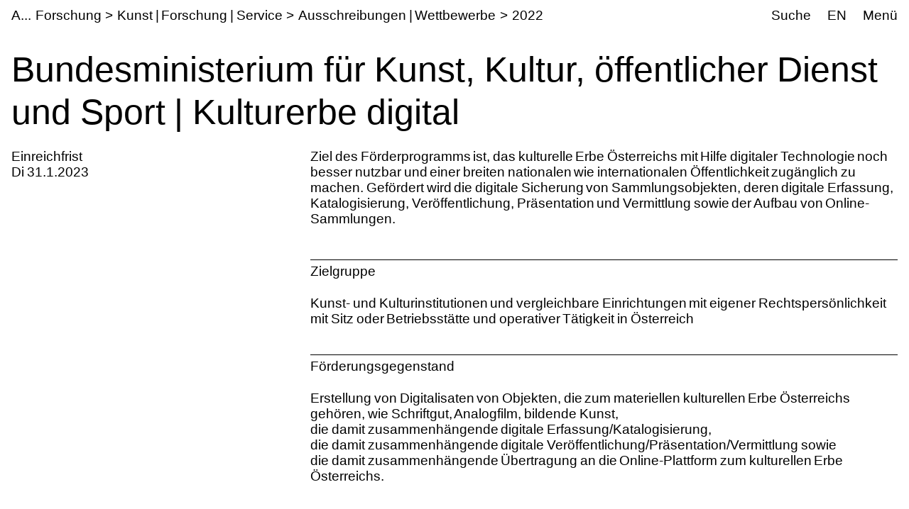

--- FILE ---
content_type: text/javascript; charset=utf-8
request_url: https://www.akbild.ac.at/++webresource++5f7a77ae-2499-55d3-8b26-fc7c8c536baf//++theme++akbild.theme/js/theme.js
body_size: 10244
content:
/*! For license information please see theme.js.LICENSE.txt */
(()=>{var e={103:()=>{"undefined"!=typeof Element&&(Element.prototype.matches||(Element.prototype.matches=Element.prototype.msMatchesSelector||Element.prototype.webkitMatchesSelector),Element.prototype.closest||(Element.prototype.closest=function(e){var t=this;do{if(t.matches(e))return t;t=t.parentElement||t.parentNode}while(null!==t&&1===t.nodeType);return null}))},149:()=>{document.addEventListener("DOMContentLoaded",function(){var e=document.querySelectorAll(".collapse-all");function t(e,t){e.setAttribute("aria-label",t?e.dataset.labelExpanded:e.dataset.labelCollapsed)}function n(e){var n=e.target,o=n.getAttribute("aria-expanded"),r=[].slice.call(document.querySelectorAll(n.dataset.target));"true"===o||!0===o?(r.map(function(e){new bootstrap.Collapse(e,{toggle:!1}).hide()}),n.setAttribute("aria-expanded","false"),t(n,!1)):(r.map(function(e){new bootstrap.Collapse(e,{toggle:!1}).show()}),n.setAttribute("aria-expanded","true"),t(n,!0))}for(var o=0;o<e.length;o++){for(var r=e[o],a=r.dataset.target,i=document.querySelectorAll(a),l="",c=0;c<i.length;c++)l+=i[c].getAttribute("id")+" ";r.setAttribute("aria-controls",l),t(r,!1),r.addEventListener("click",n)}},!1)},332:()=>{document.addEventListener("DOMContentLoaded",function(){var e=document.querySelectorAll(".header-breadcrumbs .breadcrumb-item"),t=document.querySelector("h1");if(e.length&&t){var n=0;if(t=t.innerHTML.trim(),[].slice.call(e).reverse().some(function(e){var o=e.querySelector("a");if((o?o.innerHTML.trim():e.innerHTML.trim())!==t)return!0;e.classList.add("visually-hidden"),n++}),e.length<=n){var o=document.querySelector(".header-breadcrumbs .logo");o&&o.classList.add("logo-open")}}},!1)},340:()=>{document.addEventListener("DOMContentLoaded",function(){var e=document.querySelector('.nav-global > .nav-item[data-id="information"]'),t=document.querySelector("#quicklinks-toggle"),n=document.querySelector("#quicklinks");if(e&&t&&n){var o=e.querySelector(".nav-global-col-right > .nav"),r=e.querySelector(".nav-global-col-left > button.nav-link");if(r&&o){t.innerHTML=r.innerHTML.trim(),t.removeAttribute("hidden");var a=o.querySelectorAll(".has_subtree");a&&[].slice.call(a).map(function(e){e.parentNode.removeChild(e)}),o.classList.add("flex-column"),n.innerHTML=o.outerHTML,e.parentNode.removeChild(e)}}},!1)},352:()=>{document.addEventListener("DOMContentLoaded",function(){var e=document.querySelectorAll(".content-layout .area"),t=function(e){e.classList.add("akbild-empty")},n=function(e){var t=e.innerHTML;return null===(t=t.replace(/\s+/g,""))||""===t};e.length&&[].slice.call(e).map(function(e){var o=e.querySelectorAll(".mosaic-grid-row"),r=!1;if(o.length){var a=0;[].slice.call(o).map(function(e){var t=e.querySelectorAll(".mosaic-grid-cell");if(t.length){var o=0;[].slice.call(t).map(function(e){var t=e.querySelectorAll(".mosaic-tile");if(t.length){var a=0,i=null;[].slice.call(t).map(function(e){var t=e.querySelector(".mosaic-tile-content"),o=!0;t?n(t)||(o=!1,r||(t.classList.add("akbild-firstchild"),r=!0),i=t):n(e)||(o=!1),o&&a++}),i&&i.classList.add("akbild-lastchild"),a>=t.length&&o++}else n(e)&&o++}),o>=t.length&&a++}else n(e)&&a++}),a>=o.length&&t(e)}else n(e)&&t(e)})},!1)},497:()=>{Element.prototype.matches||(Element.prototype.matches=Element.prototype.matchesSelector||Element.prototype.mozMatchesSelector||Element.prototype.msMatchesSelector||Element.prototype.oMatchesSelector||Element.prototype.webkitMatchesSelector||function(e){for(var t=(this.document||this.ownerDocument).querySelectorAll(e),n=t.length;--n>=0&&t.item(n)!==this;);return n>-1})},539:()=>{document.addEventListener("DOMContentLoaded",function(){var e=document.querySelectorAll(".rich-text video"),t="video-richtext-portrait";e.length&&[].slice.call(e).map(function(e,n){var o=function(){e.videoWidth<e.videoHeight&&!e.classList.contains(t)&&e.classList.add(t)};window.addEventListener("load",o),o()})},!1)},684:()=>{document.addEventListener("DOMContentLoaded",function(){var e=document.querySelectorAll(".rich-text iframe"),t=function(e){e.classList.add("video","ratio","ratio-16x9")};e.length&&[].slice.call(e).map(function(e){if("P"===e.parentElement.nodeName)t(e.parentElement);else{var n=document.createElement("div");t(n),e.parentNode.insertBefore(n,e),n.appendChild(e)}})},!1)},733:()=>{document.addEventListener("DOMContentLoaded",function(){var e=document.querySelectorAll(".filter-search-reset");e.length&&[].slice.call(e).map(function(e){e.addEventListener("click",function(e){e.preventDefault();var t=this.dataset.target;if(t){var n=document.querySelector(t);n&&(n.value="")}})})},!1)},780:()=>{document.addEventListener("DOMContentLoaded",function(){var e=document.querySelectorAll(".portaltype-easyform .form-control"),t="form-control-empty",n=function(e){var n=e.target;""!==n.value?n.classList.remove(t):n.classList.add(t)};e.length&&[].slice.call(e).map(function(e){e.addEventListener("change",n),n({target:e})})},!1)},781:()=>{document.addEventListener("DOMContentLoaded",function(){var e=document.querySelector(".logo"),t=document.querySelector("#menu"),n=document.querySelector(".content-wrapper"),o=document.querySelectorAll('a[data-akbild-s-trigger="true"]'),r="akbild-search-overlay",a="akbild-search-overlay-input",i="--open",l="logo-small",c={set:function(e,t){this.hasOwnProperty(e)||(this[e]=t)}};o.length&&n&&([].slice.call(o).map(function(n){c.set("title",n.dataset.akbildSTitle),c.set("key",n.dataset.akbildSKey),c.set("placeholder",n.dataset.akbildSPlaceholder),c.set("btnlabel",n.dataset.akbildSBtnlabel),c.set("action",n.getAttribute("href")),n.setAttribute("aria-controls",r),n.setAttribute("aria-expanded",!1),n.addEventListener("click",function(n){n.preventDefault();var c=document.querySelector(`#${r}`),s=c.classList.contains(i),u=bootstrap.Offcanvas.getInstance(t);u&&u.hide(),s?(e.classList.remove(l),c.classList.remove(i)):(e.classList.add(l),c.classList.add(i),setTimeout(function(){c.querySelector(`#${a}`).focus()},333*1.2));for(var d=0;d<o.length;d++)o[d].setAttribute("aria-expanded",!s)})}),c.set("title","Suche"),c.set("key","SearchableText"),c.set("placeholder","Suchbegriff eingeben ..."),c.set("btnlabel","anwenden"),c.set("action",""),n.insertAdjacentHTML("beforebegin",`\n\t\t\t\t\t<div id="${r}" class="search-overlay container-fluid" aria-label="${c.title}">\n\t\t\t\t\t\t<form action="${c.action}">\n\t\t\t\t\t\t\t<label class="display-1" for="${a}">${c.title}</label>\n\t\t\t\t\t\t\t<div class="search-overlay-form">\n\t\t\t\t\t\t\t\t<div class="row">\n\t\t\t\t\t\t\t\t\t<div class="col">\n\t\t\t\t\t\t\t\t\t\t<input id="${a}" class="form-control form-control-custom" type="search" name="${c.key}" placeholder="${c.placeholder}">\n\t\t\t\t\t\t\t\t\t</div>\n\t\t\t\t\t\t\t\t\t<div class="col-auto">\n\t\t\t\t\t\t\t\t\t\t<button class="btn btn-custom btn-link" type="submit" aria-label="${c.btnlabel}" title="${c.btnlabel}">&gt;</button>\n\t\t\t\t\t\t\t\t\t</div>\n\t\t\t\t\t\t\t\t</div>\n\t\t\t\t\t\t\t</div>\n\t\t\t\t\t\t</form>\n\t\t\t\t\t</div>\n\t\t\t\t`))},!1)},842:function(){!function(){"use strict";function e(e){var t=!0,n=!1,o=null,r={text:!0,search:!0,url:!0,tel:!0,email:!0,password:!0,number:!0,date:!0,month:!0,week:!0,time:!0,datetime:!0,"datetime-local":!0};function a(e){return!!(e&&e!==document&&"HTML"!==e.nodeName&&"BODY"!==e.nodeName&&"classList"in e&&"contains"in e.classList)}function i(e){e.classList.contains("focus-visible")||(e.classList.add("focus-visible"),e.setAttribute("data-focus-visible-added",""))}function l(e){t=!1}function c(){document.addEventListener("mousemove",s),document.addEventListener("mousedown",s),document.addEventListener("mouseup",s),document.addEventListener("pointermove",s),document.addEventListener("pointerdown",s),document.addEventListener("pointerup",s),document.addEventListener("touchmove",s),document.addEventListener("touchstart",s),document.addEventListener("touchend",s)}function s(e){e.target.nodeName&&"html"===e.target.nodeName.toLowerCase()||(t=!1,document.removeEventListener("mousemove",s),document.removeEventListener("mousedown",s),document.removeEventListener("mouseup",s),document.removeEventListener("pointermove",s),document.removeEventListener("pointerdown",s),document.removeEventListener("pointerup",s),document.removeEventListener("touchmove",s),document.removeEventListener("touchstart",s),document.removeEventListener("touchend",s))}document.addEventListener("keydown",function(n){n.metaKey||n.altKey||n.ctrlKey||(a(e.activeElement)&&i(e.activeElement),t=!0)},!0),document.addEventListener("mousedown",l,!0),document.addEventListener("pointerdown",l,!0),document.addEventListener("touchstart",l,!0),document.addEventListener("visibilitychange",function(e){"hidden"===document.visibilityState&&(n&&(t=!0),c())},!0),c(),e.addEventListener("focus",function(e){var n,o,l;a(e.target)&&(t||(n=e.target,o=n.type,"INPUT"===(l=n.tagName)&&r[o]&&!n.readOnly||"TEXTAREA"===l&&!n.readOnly||n.isContentEditable))&&i(e.target)},!0),e.addEventListener("blur",function(e){var t;a(e.target)&&(e.target.classList.contains("focus-visible")||e.target.hasAttribute("data-focus-visible-added"))&&(n=!0,window.clearTimeout(o),o=window.setTimeout(function(){n=!1},100),(t=e.target).hasAttribute("data-focus-visible-added")&&(t.classList.remove("focus-visible"),t.removeAttribute("data-focus-visible-added")))},!0),e.nodeType===Node.DOCUMENT_FRAGMENT_NODE&&e.host?e.host.setAttribute("data-js-focus-visible",""):e.nodeType===Node.DOCUMENT_NODE&&(document.documentElement.classList.add("js-focus-visible"),document.documentElement.setAttribute("data-js-focus-visible",""))}if("undefined"!=typeof window&&"undefined"!=typeof document){var t;window.applyFocusVisiblePolyfill=e;try{t=new CustomEvent("focus-visible-polyfill-ready")}catch(e){(t=document.createEvent("CustomEvent")).initCustomEvent("focus-visible-polyfill-ready",!1,!1,{})}window.dispatchEvent(t)}"undefined"!=typeof document&&e(document)}()}},t={};function n(o){var r=t[o];if(void 0!==r)return r.exports;var a=t[o]={exports:{}};return e[o].call(a.exports,a,a.exports,n),a.exports}(()=>{"use strict";function e(e){$(document).on("loading-done.contentloader.patterns",function(){setTimeout(e,250)})}n(842),n(332),n(352),n(781),n(733),document.addEventListener("DOMContentLoaded",function(){var t="js-width-adjust",n=document.querySelectorAll(".mosaic-collective\\.collectionfilter\\.tiles\\.sortOn-tile");if(n.length){function o(){[].slice.call(n).map(function(e){var n=e.nextElementSibling;if(n&&n.classList.contains("mosaic-akbild.tiles.listing-tile")){var o=n.querySelector(".akbild-listing"),r=o.querySelector(".akbild-listing-header"),a=e.querySelector(".akbild-sorting");if(r&&o&&a){var i=r.querySelector(".akbild-listing-hl"),l=null;if(o.classList.remove(t),a.style.paddingLeft=0,r.style.width="100%",i&&!i.classList.contains("visually-hidden")){var c=i.querySelector(".akbild-listing-hl-wrap");if(c){var s=r.getBoundingClientRect().width,u=c.getBoundingClientRect().width;a.style.display="inline-block";var d=a.getBoundingClientRect().width;a.style.display=null,d<s-u&&(o.classList.add(t),l=Math.ceil(u)+"px")}}else o.classList.add(t);r.style.width=l,l&&(a.style.paddingLeft=l)}}})}window.addEventListener("resize",o),e(o),o()}},!1),function(){function t(){var e=document.querySelectorAll(".dl-group");e.length&&[].slice.call(e).map(function(e){var t=e.querySelectorAll("dt");if(t){var n=0;[].slice.call(t).map(function(e){e.style.width=null;var t=e.getBoundingClientRect();t.width>n&&(n=t.width)}),0!==n&&[].slice.call(t).map(function(e){e.style.width=Math.ceil(n)+"px"})}})}document.addEventListener("DOMContentLoaded",t,!1),e(t),window.addEventListener("resize",t)}(),n(103),document.addEventListener("DOMContentLoaded",function(){var e=document.querySelectorAll("img.image-richtext"),t="image-richtext-portrait";e.length&&[].slice.call(e).map(function(e){var n=e.closest("a"),o=e.closest("p, figure"),r=function(){var n=e.naturalWidth<e.naturalHeight;n&&!e.classList.contains(t)&&e.classList.add(t),n&&o&&!o.classList.contains(t)&&o.classList.add(t)};n&&n.classList.add("image-richtext-link"),o&&o.classList.add("image-richtext-figure"),e.addEventListener("load",r),r()})},!1),n(539),n(684);var t=["input:not([inert])","select:not([inert])","textarea:not([inert])","a[href]:not([inert])","button:not([inert])","[tabindex]:not(slot):not([inert])","audio[controls]:not([inert])","video[controls]:not([inert])",'[contenteditable]:not([contenteditable="false"]):not([inert])',"details>summary:first-of-type:not([inert])","details:not([inert])"],o=t.join(","),r="undefined"==typeof Element,a=r?function(){}:Element.prototype.matches||Element.prototype.msMatchesSelector||Element.prototype.webkitMatchesSelector,i=!r&&Element.prototype.getRootNode?function(e){var t;return null==e||null===(t=e.getRootNode)||void 0===t?void 0:t.call(e)}:function(e){return null==e?void 0:e.ownerDocument},l=function e(t,n){var o;void 0===n&&(n=!0);var r=null==t||null===(o=t.getAttribute)||void 0===o?void 0:o.call(t,"inert");return""===r||"true"===r||n&&t&&e(t.parentNode)},c=function(e,t,n){if(l(e))return[];var r=Array.prototype.slice.apply(e.querySelectorAll(o));return t&&a.call(e,o)&&r.unshift(e),r.filter(n)},s=function e(t,n,r){for(var i=[],c=Array.from(t);c.length;){var s=c.shift();if(!l(s,!1))if("SLOT"===s.tagName){var u=s.assignedElements(),d=e(u.length?u:s.children,!0,r);r.flatten?i.push.apply(i,d):i.push({scopeParent:s,candidates:d})}else{a.call(s,o)&&r.filter(s)&&(n||!t.includes(s))&&i.push(s);var f=s.shadowRoot||"function"==typeof r.getShadowRoot&&r.getShadowRoot(s),v=!l(f,!1)&&(!r.shadowRootFilter||r.shadowRootFilter(s));if(f&&v){var m=e(!0===f?s.children:f.children,!0,r);r.flatten?i.push.apply(i,m):i.push({scopeParent:s,candidates:m})}else c.unshift.apply(c,s.children)}}return i},u=function(e){return!isNaN(parseInt(e.getAttribute("tabindex"),10))},d=function(e){if(!e)throw new Error("No node provided");return e.tabIndex<0&&(/^(AUDIO|VIDEO|DETAILS)$/.test(e.tagName)||function(e){var t,n=null==e||null===(t=e.getAttribute)||void 0===t?void 0:t.call(e,"contenteditable");return""===n||"true"===n}(e))&&!u(e)?0:e.tabIndex},f=function(e,t){return e.tabIndex===t.tabIndex?e.documentOrder-t.documentOrder:e.tabIndex-t.tabIndex},v=function(e){return"INPUT"===e.tagName},m=function(e){var t=e.getBoundingClientRect(),n=t.width,o=t.height;return 0===n&&0===o},p=function(e,t){return!(t.disabled||l(t)||function(e){return v(e)&&"hidden"===e.type}(t)||function(e,t){var n=t.displayCheck,o=t.getShadowRoot;if("hidden"===getComputedStyle(e).visibility)return!0;var r=a.call(e,"details>summary:first-of-type")?e.parentElement:e;if(a.call(r,"details:not([open]) *"))return!0;if(n&&"full"!==n&&"legacy-full"!==n){if("non-zero-area"===n)return m(e)}else{if("function"==typeof o){for(var l=e;e;){var c=e.parentElement,s=i(e);if(c&&!c.shadowRoot&&!0===o(c))return m(e);e=e.assignedSlot?e.assignedSlot:c||s===e.ownerDocument?c:s.host}e=l}if(function(e){var t,n,o,r,a=e&&i(e),l=null===(t=a)||void 0===t?void 0:t.host,c=!1;if(a&&a!==e)for(c=!!(null!==(n=l)&&void 0!==n&&null!==(o=n.ownerDocument)&&void 0!==o&&o.contains(l)||null!=e&&null!==(r=e.ownerDocument)&&void 0!==r&&r.contains(e));!c&&l;){var s,u,d;c=!(null===(u=l=null===(s=a=i(l))||void 0===s?void 0:s.host)||void 0===u||null===(d=u.ownerDocument)||void 0===d||!d.contains(l))}return c}(e))return!e.getClientRects().length;if("legacy-full"!==n)return!0}return!1}(t,e)||function(e){return"DETAILS"===e.tagName&&Array.prototype.slice.apply(e.children).some(function(e){return"SUMMARY"===e.tagName})}(t)||function(e){if(/^(INPUT|BUTTON|SELECT|TEXTAREA)$/.test(e.tagName))for(var t=e.parentElement;t;){if("FIELDSET"===t.tagName&&t.disabled){for(var n=0;n<t.children.length;n++){var o=t.children.item(n);if("LEGEND"===o.tagName)return!!a.call(t,"fieldset[disabled] *")||!o.contains(e)}return!0}t=t.parentElement}return!1}(t))},b=function(e,t){return!(function(e){return function(e){return v(e)&&"radio"===e.type}(e)&&!function(e){if(!e.name)return!0;var t,n=e.form||i(e),o=function(e){return n.querySelectorAll('input[type="radio"][name="'+e+'"]')};if("undefined"!=typeof window&&void 0!==window.CSS&&"function"==typeof window.CSS.escape)t=o(window.CSS.escape(e.name));else try{t=o(e.name)}catch(e){return console.error("Looks like you have a radio button with a name attribute containing invalid CSS selector characters and need the CSS.escape polyfill: %s",e.message),!1}var r=function(e,t){for(var n=0;n<e.length;n++)if(e[n].checked&&e[n].form===t)return e[n]}(t,e.form);return!r||r===e}(e)}(t)||d(t)<0||!p(e,t))},h=function(e){var t=parseInt(e.getAttribute("tabindex"),10);return!!(isNaN(t)||t>=0)},y=function e(t){var n=[],o=[];return t.forEach(function(t,r){var a=!!t.scopeParent,i=a?t.scopeParent:t,l=function(e,t){var n=d(e);return n<0&&t&&!u(e)?0:n}(i,a),c=a?e(t.candidates):i;0===l?a?n.push.apply(n,c):n.push(i):o.push({documentOrder:r,tabIndex:l,item:t,isScope:a,content:c})}),o.sort(f).reduce(function(e,t){return t.isScope?e.push.apply(e,t.content):e.push(t.content),e},[]).concat(n)},g=function(e,t){if(t=t||{},!e)throw new Error("No node provided");return!1!==a.call(e,o)&&b(t,e)},E=t.concat("iframe").join(","),w=function(e,t){if(t=t||{},!e)throw new Error("No node provided");return!1!==a.call(e,E)&&p(t,e)};function L(e,t){(null==t||t>e.length)&&(t=e.length);for(var n=0,o=Array(t);n<t;n++)o[n]=e[n];return o}function S(e,t,n){return(t=function(e){var t=function(e,t){if("object"!=typeof e||!e)return e;var n=e[Symbol.toPrimitive];if(void 0!==n){var o=n.call(e,t);if("object"!=typeof o)return o;throw new TypeError("@@toPrimitive must return a primitive value.")}return String(e)}(e,"string");return"symbol"==typeof t?t:t+""}(t))in e?Object.defineProperty(e,t,{value:n,enumerable:!0,configurable:!0,writable:!0}):e[t]=n,e}function k(e,t){var n=Object.keys(e);if(Object.getOwnPropertySymbols){var o=Object.getOwnPropertySymbols(e);t&&(o=o.filter(function(t){return Object.getOwnPropertyDescriptor(e,t).enumerable})),n.push.apply(n,o)}return n}function N(e){for(var t=1;t<arguments.length;t++){var n=null!=arguments[t]?arguments[t]:{};t%2?k(Object(n),!0).forEach(function(t){S(e,t,n[t])}):Object.getOwnPropertyDescriptors?Object.defineProperties(e,Object.getOwnPropertyDescriptors(n)):k(Object(n)).forEach(function(t){Object.defineProperty(e,t,Object.getOwnPropertyDescriptor(n,t))})}return e}var O=function(e){return"Tab"===(null==e?void 0:e.key)||9===(null==e?void 0:e.keyCode)},A=function(e){return O(e)&&!e.shiftKey},T=function(e){return O(e)&&e.shiftKey},q=function(e){return setTimeout(e,0)},C=function(e){for(var t=arguments.length,n=new Array(t>1?t-1:0),o=1;o<t;o++)n[o-1]=arguments[o];return"function"==typeof e?e.apply(void 0,n):e},D=function(e){return e.target.shadowRoot&&"function"==typeof e.composedPath?e.composedPath()[0]:e.target},x=[],M=function(e,t){var n,o=(null==t?void 0:t.document)||document,r=(null==t?void 0:t.trapStack)||x,a=N({returnFocusOnDeactivate:!0,escapeDeactivates:!0,delayInitialFocus:!0,isKeyForward:A,isKeyBackward:T},t),i={containers:[],containerGroups:[],tabbableGroups:[],nodeFocusedBeforeActivation:null,mostRecentlyFocusedNode:null,active:!1,paused:!1,manuallyPaused:!1,delayInitialFocusTimer:void 0,recentNavEvent:void 0},l=function(e,t,n){return e&&void 0!==e[t]?e[t]:a[n||t]},u=function(e,t){var n="function"==typeof(null==t?void 0:t.composedPath)?t.composedPath():void 0;return i.containerGroups.findIndex(function(t){var o=t.container,r=t.tabbableNodes;return o.contains(e)||(null==n?void 0:n.includes(o))||r.find(function(t){return t===e})})},f=function(e){var t,n=arguments.length>1&&void 0!==arguments[1]?arguments[1]:{},r=n.hasFallback,i=void 0!==r&&r,l=n.params,c=void 0===l?[]:l,s=a[e];if("function"==typeof s&&(s=s.apply(void 0,function(e){if(Array.isArray(e))return L(e)}(t=c)||function(e){if("undefined"!=typeof Symbol&&null!=e[Symbol.iterator]||null!=e["@@iterator"])return Array.from(e)}(t)||function(e,t){if(e){if("string"==typeof e)return L(e,t);var n={}.toString.call(e).slice(8,-1);return"Object"===n&&e.constructor&&(n=e.constructor.name),"Map"===n||"Set"===n?Array.from(e):"Arguments"===n||/^(?:Ui|I)nt(?:8|16|32)(?:Clamped)?Array$/.test(n)?L(e,t):void 0}}(t)||function(){throw new TypeError("Invalid attempt to spread non-iterable instance.\nIn order to be iterable, non-array objects must have a [Symbol.iterator]() method.")}())),!0===s&&(s=void 0),!s){if(void 0===s||!1===s)return s;throw new Error("`".concat(e,"` was specified but was not a node, or did not return a node"))}var u=s;if("string"==typeof s){try{u=o.querySelector(s)}catch(t){throw new Error("`".concat(e,'` appears to be an invalid selector; error="').concat(t.message,'"'))}if(!u&&!i)throw new Error("`".concat(e,"` as selector refers to no known node"))}return u},v=function(){var e=f("initialFocus",{hasFallback:!0});if(!1===e)return!1;if(void 0===e||e&&!w(e,a.tabbableOptions))if(u(o.activeElement)>=0)e=o.activeElement;else{var t=i.tabbableGroups[0];e=t&&t.firstTabbableNode||f("fallbackFocus")}else null===e&&(e=f("fallbackFocus"));if(!e)throw new Error("Your focus-trap needs to have at least one focusable element");return e},m=function(){if(i.containerGroups=i.containers.map(function(e){var t=function(e,t){var n;return n=(t=t||{}).getShadowRoot?s([e],t.includeContainer,{filter:b.bind(null,t),flatten:!1,getShadowRoot:t.getShadowRoot,shadowRootFilter:h}):c(e,t.includeContainer,b.bind(null,t)),y(n)}(e,a.tabbableOptions),n=function(e,t){return(t=t||{}).getShadowRoot?s([e],t.includeContainer,{filter:p.bind(null,t),flatten:!0,getShadowRoot:t.getShadowRoot}):c(e,t.includeContainer,p.bind(null,t))}(e,a.tabbableOptions),o=t.length>0?t[0]:void 0,r=t.length>0?t[t.length-1]:void 0,i=n.find(function(e){return g(e)}),l=n.slice().reverse().find(function(e){return g(e)}),u=!!t.find(function(e){return d(e)>0});return{container:e,tabbableNodes:t,focusableNodes:n,posTabIndexesFound:u,firstTabbableNode:o,lastTabbableNode:r,firstDomTabbableNode:i,lastDomTabbableNode:l,nextTabbableNode:function(e){var o=!(arguments.length>1&&void 0!==arguments[1])||arguments[1],r=t.indexOf(e);return r<0?o?n.slice(n.indexOf(e)+1).find(function(e){return g(e)}):n.slice(0,n.indexOf(e)).reverse().find(function(e){return g(e)}):t[r+(o?1:-1)]}}}),i.tabbableGroups=i.containerGroups.filter(function(e){return e.tabbableNodes.length>0}),i.tabbableGroups.length<=0&&!f("fallbackFocus"))throw new Error("Your focus-trap must have at least one container with at least one tabbable node in it at all times");if(i.containerGroups.find(function(e){return e.posTabIndexesFound})&&i.containerGroups.length>1)throw new Error("At least one node with a positive tabindex was found in one of your focus-trap's multiple containers. Positive tabindexes are only supported in single-container focus-traps.")},E=function(e){var t=e.activeElement;if(t)return t.shadowRoot&&null!==t.shadowRoot.activeElement?E(t.shadowRoot):t},S=function(e){!1!==e&&e!==E(document)&&(e&&e.focus?(e.focus({preventScroll:!!a.preventScroll}),i.mostRecentlyFocusedNode=e,function(e){return e.tagName&&"input"===e.tagName.toLowerCase()&&"function"==typeof e.select}(e)&&e.select()):S(v()))},k=function(e){var t=f("setReturnFocus",{params:[e]});return t||!1!==t&&e},M=function(e){var t=e.target,n=e.event,o=e.isBackward,r=void 0!==o&&o;t=t||D(n),m();var l=null;if(i.tabbableGroups.length>0){var c=u(t,n),s=c>=0?i.containerGroups[c]:void 0;if(c<0)l=r?i.tabbableGroups[i.tabbableGroups.length-1].lastTabbableNode:i.tabbableGroups[0].firstTabbableNode;else if(r){var v=i.tabbableGroups.findIndex(function(e){var n=e.firstTabbableNode;return t===n});if(v<0&&(s.container===t||w(t,a.tabbableOptions)&&!g(t,a.tabbableOptions)&&!s.nextTabbableNode(t,!1))&&(v=c),v>=0){var p=0===v?i.tabbableGroups.length-1:v-1,b=i.tabbableGroups[p];l=d(t)>=0?b.lastTabbableNode:b.lastDomTabbableNode}else O(n)||(l=s.nextTabbableNode(t,!1))}else{var h=i.tabbableGroups.findIndex(function(e){var n=e.lastTabbableNode;return t===n});if(h<0&&(s.container===t||w(t,a.tabbableOptions)&&!g(t,a.tabbableOptions)&&!s.nextTabbableNode(t))&&(h=c),h>=0){var y=h===i.tabbableGroups.length-1?0:h+1,E=i.tabbableGroups[y];l=d(t)>=0?E.firstTabbableNode:E.firstDomTabbableNode}else O(n)||(l=s.nextTabbableNode(t))}}else l=f("fallbackFocus");return l},P=function(e){var t=D(e);u(t,e)>=0||(C(a.clickOutsideDeactivates,e)?n.deactivate({returnFocus:a.returnFocusOnDeactivate}):C(a.allowOutsideClick,e)||e.preventDefault())},F=function(e){var t=D(e),n=u(t,e)>=0;if(n||t instanceof Document)n&&(i.mostRecentlyFocusedNode=t);else{var o;e.stopImmediatePropagation();var r=!0;if(i.mostRecentlyFocusedNode)if(d(i.mostRecentlyFocusedNode)>0){var l=u(i.mostRecentlyFocusedNode),c=i.containerGroups[l].tabbableNodes;if(c.length>0){var s=c.findIndex(function(e){return e===i.mostRecentlyFocusedNode});s>=0&&(a.isKeyForward(i.recentNavEvent)?s+1<c.length&&(o=c[s+1],r=!1):s-1>=0&&(o=c[s-1],r=!1))}}else i.containerGroups.some(function(e){return e.tabbableNodes.some(function(e){return d(e)>0})})||(r=!1);else r=!1;r&&(o=M({target:i.mostRecentlyFocusedNode,isBackward:a.isKeyBackward(i.recentNavEvent)})),S(o||i.mostRecentlyFocusedNode||v())}i.recentNavEvent=void 0},R=function(e){(a.isKeyForward(e)||a.isKeyBackward(e))&&function(e){var t=arguments.length>1&&void 0!==arguments[1]&&arguments[1];i.recentNavEvent=e;var n=M({event:e,isBackward:t});n&&(O(e)&&e.preventDefault(),S(n))}(e,a.isKeyBackward(e))},I=function(e){var t;"Escape"!==(null==(t=e)?void 0:t.key)&&"Esc"!==(null==t?void 0:t.key)&&27!==(null==t?void 0:t.keyCode)||!1===C(a.escapeDeactivates,e)||(e.preventDefault(),n.deactivate())},j=function(e){var t=D(e);u(t,e)>=0||C(a.clickOutsideDeactivates,e)||C(a.allowOutsideClick,e)||(e.preventDefault(),e.stopImmediatePropagation())},G=function(){if(i.active)return function(e,t){if(e.length>0){var n=e[e.length-1];n!==t&&n._setPausedState(!0)}var o=e.indexOf(t);-1===o||e.splice(o,1),e.push(t)}(r,n),i.delayInitialFocusTimer=a.delayInitialFocus?q(function(){S(v())}):S(v()),o.addEventListener("focusin",F,!0),o.addEventListener("mousedown",P,{capture:!0,passive:!1}),o.addEventListener("touchstart",P,{capture:!0,passive:!1}),o.addEventListener("click",j,{capture:!0,passive:!1}),o.addEventListener("keydown",R,{capture:!0,passive:!1}),o.addEventListener("keydown",I),n},B=function(){if(i.active)return o.removeEventListener("focusin",F,!0),o.removeEventListener("mousedown",P,!0),o.removeEventListener("touchstart",P,!0),o.removeEventListener("click",j,!0),o.removeEventListener("keydown",R,!0),o.removeEventListener("keydown",I),n},$="undefined"!=typeof window&&"MutationObserver"in window?new MutationObserver(function(e){e.some(function(e){return Array.from(e.removedNodes).some(function(e){return e===i.mostRecentlyFocusedNode})})&&S(v())}):void 0,H=function(){$&&($.disconnect(),i.active&&!i.paused&&i.containers.map(function(e){$.observe(e,{subtree:!0,childList:!0})}))};return n={get active(){return i.active},get paused(){return i.paused},activate:function(e){if(i.active)return this;var t=l(e,"onActivate"),n=l(e,"onPostActivate"),r=l(e,"checkCanFocusTrap");r||m(),i.active=!0,i.paused=!1,i.nodeFocusedBeforeActivation=E(o),null==t||t();var a=function(){r&&m(),G(),H(),null==n||n()};return r?(r(i.containers.concat()).then(a,a),this):(a(),this)},deactivate:function(e){if(!i.active)return this;var t=N({onDeactivate:a.onDeactivate,onPostDeactivate:a.onPostDeactivate,checkCanReturnFocus:a.checkCanReturnFocus},e);clearTimeout(i.delayInitialFocusTimer),i.delayInitialFocusTimer=void 0,B(),i.active=!1,i.paused=!1,H(),function(e,t){var n=e.indexOf(t);-1!==n&&e.splice(n,1),e.length>0&&!e[e.length-1]._isManuallyPaused()&&e[e.length-1]._setPausedState(!1)}(r,n);var o=l(t,"onDeactivate"),c=l(t,"onPostDeactivate"),s=l(t,"checkCanReturnFocus"),u=l(t,"returnFocus","returnFocusOnDeactivate");null==o||o();var d=function(){q(function(){u&&S(k(i.nodeFocusedBeforeActivation)),null==c||c()})};return u&&s?(s(k(i.nodeFocusedBeforeActivation)).then(d,d),this):(d(),this)},pause:function(e){return i.active?(i.manuallyPaused=!0,this._setPausedState(!0,e)):this},unpause:function(e){return i.active?(i.manuallyPaused=!1,r[r.length-1]!==this?this:this._setPausedState(!1,e)):this},updateContainerElements:function(e){var t=[].concat(e).filter(Boolean);return i.containers=t.map(function(e){return"string"==typeof e?o.querySelector(e):e}),i.active&&m(),H(),this}},Object.defineProperties(n,{_isManuallyPaused:{value:function(){return i.manuallyPaused}},_setPausedState:{value:function(e,t){if(i.paused===e)return this;if(i.paused=e,e){var n=l(t,"onPause"),o=l(t,"onPostPause");null==n||n(),B(),H(),null==o||o()}else{var r=l(t,"onUnpause"),a=l(t,"onPostUnpause");null==r||r(),m(),G(),H(),null==a||a()}return this}}}),n.updateContainerElements(e),n};document.addEventListener("DOMContentLoaded",function(){var e=document.querySelector("body"),t=document.querySelector(".orgunit-bg"),n="carousel-custom-fullscreen",o="carousel-custom-zoom-in",r="carousel-custom-zoom-out",a=document.querySelectorAll(".carousel");function i(e){var t=e.target.querySelector(".carousel-custom-current-caption"),n=e.relatedTarget.querySelector(".carousel-caption");t.innerHTML=n?n.innerHTML:""}function l(e){e.target.querySelector(".carousel-custom-display-current").innerHTML=e.to+1,i(e)}function c(e,t){var n=t?e.dataset.labelZoomOut:e.dataset.labelZoomIn;e.dataset.zoomedIn=t?"true":"false",e.setAttribute("aria-label",n),e.setAttribute("title",n),t?(e.classList.remove(o),e.classList.add(r)):(e.classList.remove(r),e.classList.add(o))}function s(t){var o,r=t.target,a=(o=r,document.querySelector(o.dataset.target+" .carousel-custom-wrap"));"true"===r.dataset.zoomedIn?(c(r,!1),a.classList.remove(n),a.removeAttribute("aria-modal"),a.removeAttribute("role"),a.hasOwnProperty("_focusTrapObj")&&a._focusTrapObj.deactivate(),e.style.overflow=null):(c(r,!0),a.classList.add(n),a.setAttribute("aria-modal","true"),a.setAttribute("role","dialog"),a.hasOwnProperty("_focusTrapObj")||(a._focusTrapObj=M(a)),a._focusTrapObj.activate(),e.style.overflow="hidden")}function u(e){this.firstClientX=e.touches[0].clientX,this.firstClientY=e.touches[0].clientY}function d(e){var t=Math.abs(e.touches[0].clientX-this.firstClientX);if(t>Math.abs(e.touches[0].clientY-this.firstClientY)&&t>5)return e.preventDefault(),e.returnValue=!1,!1}function f(){var e=m.querySelector(".carousel-item.active .carousel-custom-link");e&&e.click()}for(var v=0;v<a.length;v++){var m=a[v];t&&(m.querySelector(".carousel-custom-wrap").innerHTML+=t.outerHTML),new bootstrap.Carousel(m,{ride:"carousel",interval:!1});var p=m.querySelector(".carousel-inner");p&&(p.addEventListener("touchstart",u),p.addEventListener("touchmove",d)),m.addEventListener("slide.bs.carousel",l),i({target:m,relatedTarget:m.querySelector(".carousel-item.active")});var b=m.querySelector(".carousel-custom-zoom-btn"),h=m.querySelector(".carousel-custom-intuitive-controls-zoom");b&&(b.addEventListener("click",s),c(b,!1),h&&h.addEventListener("click",function(){b.click()})),m.classList.contains("carousel-custom-listing")&&m.querySelector(".carousel-custom-current-caption").addEventListener("click",f)}},!1),function(){function t(e){return e.querySelector("a.list-group-link")}function n(e){t(e.currentTarget).click()}function o(e){e.stopPropagation()}function r(){var e=document.querySelectorAll(".list-group-item.list-group-item-action:not(.filterItem)");e.length&&[].slice.call(e).map(function(e){if(t(e)){e.addEventListener("click",n);var r=e.querySelectorAll("a, button");r&&[].slice.call(r).map(function(e){e.addEventListener("click",o)})}})}document.addEventListener("DOMContentLoaded",r,!1),e(r)}(),n(780),n(340),n(497),document.addEventListener("DOMContentLoaded",function(){var e=document.querySelectorAll(".akbild-navigationmarker a"),t=function(e){return e.replace(/\/$/,"").replace(/\/view$/,"")+"/"};if(e.length){var n=t(document.querySelector('head link[rel="canonical"]').href||window.location.href);[].slice.call(e).map(function(e){var o=t(e.href);if(0===n.indexOf(o)){var r=((e,t,n=!1)=>{const o=void 0!==t,r=[];let a=e;for(n||(a=a.parentElement);null!==a;)a.nodeType===Node.ELEMENT_NODE&&(o&&!a.matches(t)||r.push(a)),a=a.parentElement;return r})(e,".nav-item");r.length&&r.map(function(e,t){if(0===t)e.classList.add("current"),e.setAttribute("aria-current","page");else{var n=e.querySelector("button.nav-link");n&&n.click()}})}})}},!1),n(149)})()})();